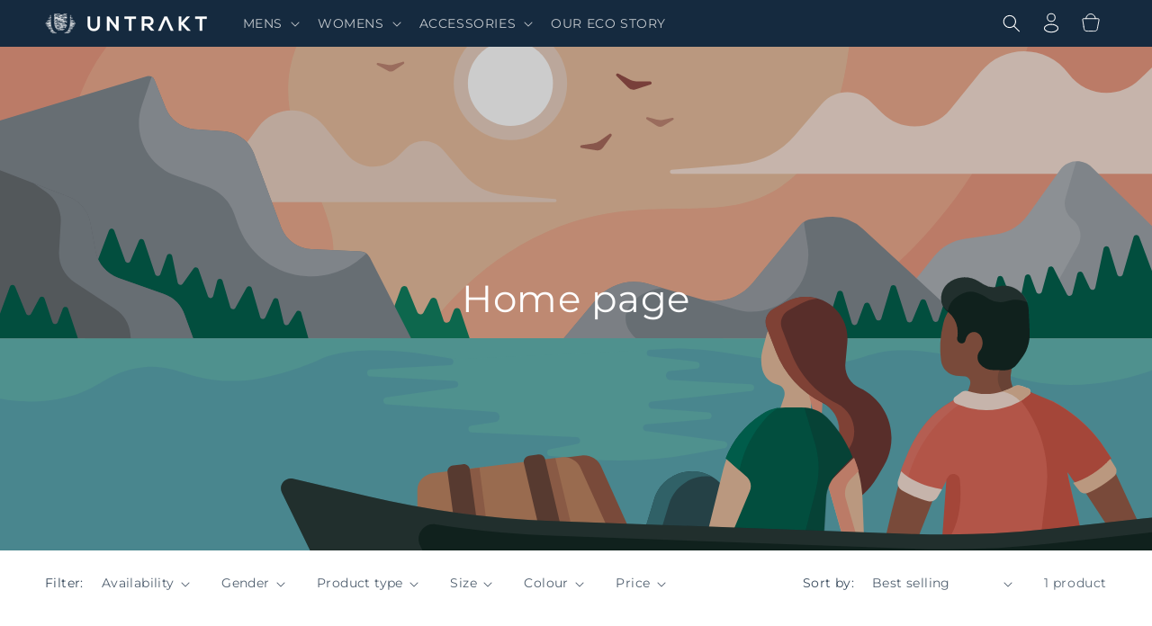

--- FILE ---
content_type: text/css
request_url: https://untrakt.ski/cdn/shop/t/4/compiled_assets/styles.css?2051
body_size: -10
content:
#shopify-section-sections--15970764357692__footer_testimonials_Tq4XLY{border-top:.1rem solid rgba(var(--color-foreground),.08)}.testimonial-column{display:flex;justify-content:center;align-items:center;gap:2rem;max-width:120rem;margin:3rem auto;padding-inline:1rem}.testimonial-item{display:grid;grid-template-columns:repeat(2,max-content);place-items:center;place-content:center;column-gap:1.5rem;text-align:center;flex:1;max-width:100%}.testimonial-item>svg{grid-row:span 2;width:6rem;height:6rem}.testimonial-item>h3{font-size:1.4rem;font-weight:900;text-transform:uppercase;margin:0;max-width:calc(100vw - 10.5rem)}.testimonial-item>p{font-size:1.3rem;margin:0;max-width:calc(100vw - 10.5rem)}@media only screen and (max-width: 53rem){.testimonial-column{flex-direction:column;align-items:start;width:max-content;max-width:100%}.testimonial-item{place-items:start;text-align:left}}.multi-column__container{max-width:192rem;margin:0 auto;padding-inline:1rem;position:relative}.multi-column__media{display:flex;max-height:72rem;min-height:24rem}.multi-column__media:before{content:"";position:absolute;top:0;left:1rem;width:calc(100% - 2rem);height:100%;background-color:#0003}.multi-column__media>img{width:50%;height:auto;object-fit:cover;aspect-ratio:.75;object-position:var(--position)}.multi-column__block{position:absolute;bottom:1rem;left:2rem}.multi-column__heading{color:#fff;font-size:calc(1rem + 3vmin);margin:0}.multi-column__link{color:#fff;font-size:calc(1rem + 1vmin);margin:0;text-decoration:none;background-image:linear-gradient(transparent calc(100% - .2rem),#fff calc(100% - .2rem));background-repeat:no-repeat;background-size:100% 100%;background-position:left bottom;transition:background-size .3s ease}.multi-column__link:hover{background-size:0 100%}
/*# sourceMappingURL=/cdn/shop/t/4/compiled_assets/styles.css.map?2051= */


--- FILE ---
content_type: text/css
request_url: https://untrakt.ski/cdn/shop/t/4/assets/component-newsletter.css?v=48455864397632382211711025533
body_size: -445
content:
.newsletter-form{display:flex;flex-direction:column;justify-content:center;align-items:flex-start;width:100%;position:relative}@media screen and (min-width: 750px){.newsletter-form{margin:0 auto;max-width:36rem}}.newsletter-form__field-wrapper{width:100%}.newsletter-form__field-wrapper .field__input{padding-right:5rem}.newsletter-form__field-wrapper .field{z-index:0}.newsletter-form__message{justify-content:center;margin-bottom:0}.newsletter-form__message--success{margin-top:2rem}@media screen and (min-width: 750px){.newsletter-form__message{justify-content:flex-start}}.newsletter-form__button{width:auto;height:auto;margin:0;padding:.8rem 2rem;background-color:#f1f1f1;right:.8rem;top:50%;transform:translateY(-50%);text-transform:uppercase;font-weight:900;font-size:1.2rem;z-index:2}.newsletter-form__button:focus-visible,.newsletter-form__button:focus,.newsletter-form__button:hover{box-shadow:0 0 0 .2rem rgba(var(--color-foreground));outline:none}
/*# sourceMappingURL=/cdn/shop/t/4/assets/component-newsletter.css.map?v=48455864397632382211711025533 */


--- FILE ---
content_type: text/javascript
request_url: https://untrakt.ski/cdn/shop/t/4/compiled_assets/scripts.js?2051
body_size: 1031
content:
(function(){var __sections__={};(function(){for(var i=0,s=document.getElementById("sections-script").getAttribute("data-sections").split(",");i<s.length;i++)__sections__[s[i]]=!0})(),function(){if(!(!__sections__["custom-slideshow"]&&!Shopify.designMode))try{let initSlideshow2=function(){slideshowContainer.style.cursor="grab",slides.length>2&&Array.from(slides).slice(-2).reverse().forEach(slide=>{slideshowContainer.insertBefore(slide,slideshowContainer.firstChild)}),slides=document.querySelectorAll(".slides"),slideshowContainer.style.transition="none",slideshowContainer.style.transform=`translateX(${currentTranslate}%)`,autoScrollTimeout=setInterval(nextSlide2,slideDuration),slideshowContainer.addEventListener("touchstart",startDrag2,{passive:!1}),slideshowContainer.addEventListener("touchmove",dragging2,{passive:!1}),slideshowContainer.addEventListener("touchend",endDrag2),slideshowContainer.addEventListener("touchcancel",endDrag2),slideshowContainer.addEventListener("mousedown",startDrag2),slideshowContainer.addEventListener("mousemove",dragging2),slideshowContainer.addEventListener("mouseup",endDrag2),slideshowContainer.addEventListener("mouseleave",endDrag2),slideshowContainer.addEventListener("transitionend",onTransitionEnd2)},nextSlide2=function(){isDragging||(currentIndex++,currentIndex>=slides.length&&(currentIndex=slides.length-1),updateSlidePosition2())},prevSlide2=function(){isDragging||(currentIndex--,currentIndex<0&&(currentIndex=0),updateSlidePosition2())},updateSlidePosition2=function(){slideshowContainer.style.transition="transform 0.5s ease-in-out",currentTranslate=-currentIndex*100,slideshowContainer.style.transform=`translateX(${currentTranslate}%)`,prevTranslate=currentTranslate,resetAutoScroll2(),toggleText2()},onTransitionEnd2=function(){checkAndRearrangeSlides2(),toggleText2()},checkAndRearrangeSlides2=function(){currentIndex>=slides.length-2?(slideshowContainer.style.transition="none",Array.from(slides).slice(0,2).forEach(slide=>{slideshowContainer.appendChild(slide)}),slides=document.querySelectorAll(".slides"),currentIndex-=2,currentTranslate=-currentIndex*100,slideshowContainer.style.transform=`translateX(${currentTranslate}%)`):currentIndex<=1&&(slideshowContainer.style.transition="none",Array.from(slides).slice(-2).reverse().forEach(slide=>{slideshowContainer.insertBefore(slide,slideshowContainer.firstChild)}),slides=document.querySelectorAll(".slides"),currentIndex+=2,currentTranslate=-currentIndex*100,slideshowContainer.style.transform=`translateX(${currentTranslate}%)`)},toggleText2=function(){slides.forEach((slide,index)=>{const textDiv=slide.querySelector(".txt-block");textDiv&&(index===currentIndex?textDiv.classList.remove("hidden"):textDiv.classList.add("hidden"))})},startDrag2=function(e){isDragging=!0,slideshowContainer.style.cursor="grabbing",isHorizontalSwipe=!1,slideshowContainer.style.transition="none",checkAndRearrangeSlides2(),e.type==="touchstart"?(startX=e.touches[0].clientX,startY=e.touches[0].clientY):(startX=e.clientX,startY=e.clientY),startPos=currentTranslate,animationID=requestAnimationFrame(animation2)},dragging2=function(e){if(!isDragging)return;let currentX,currentY;e.type==="touchmove"?(currentX=e.touches[0].clientX,currentY=e.touches[0].clientY):(currentX=e.clientX,currentY=e.clientY);const deltaX=currentX-startX,deltaY=currentY-startY;!isHorizontalSwipe&&Math.hypot(deltaX,deltaY)>10&&(isHorizontalSwipe=Math.abs(deltaX)>Math.abs(deltaY)),isHorizontalSwipe&&(e.preventDefault(),currentTranslate=startPos+deltaX/slideshowContainer.offsetWidth*100)},endDrag2=function(){if(cancelAnimationFrame(animationID),!isDragging)return;isDragging=!1,slideshowContainer.style.cursor="grab";const movedBy=currentTranslate-startPos;movedBy<-5?nextSlide2():movedBy>5?prevSlide2():updateSlidePosition2()},animation2=function(){slideshowContainer.style.transform=`translateX(${currentTranslate}%)`,isDragging&&requestAnimationFrame(animation2)},resetAutoScroll2=function(){clearInterval(autoScrollTimeout),autoScrollTimeout=setInterval(nextSlide2,slideDuration)};var initSlideshow=initSlideshow2,nextSlide=nextSlide2,prevSlide=prevSlide2,updateSlidePosition=updateSlidePosition2,onTransitionEnd=onTransitionEnd2,checkAndRearrangeSlides=checkAndRearrangeSlides2,toggleText=toggleText2,startDrag=startDrag2,dragging=dragging2,endDrag=endDrag2,animation=animation2,resetAutoScroll=resetAutoScroll2;let slideshowContainer=document.querySelector(".slideshow-container"),slides=document.querySelectorAll(".slides");const slideDuration=8e3;let currentIndex=2,autoScrollTimeout,isDragging=!1,startPos=0,currentTranslate=-currentIndex*100,prevTranslate=currentTranslate,startX=0,startY=0,isHorizontalSwipe=!1,animationID;initSlideshow2()}catch(e){console.error(e)}}(),function(){if(__sections__.header)try{class StickyHeader extends HTMLElement{constructor(){super()}connectedCallback(){this.header=document.querySelector(".section-header"),this.headerIsAlwaysSticky=this.getAttribute("data-sticky-type")==="always"||this.getAttribute("data-sticky-type")==="reduce-logo-size",this.headerBounds={},this.setHeaderHeight(),window.matchMedia("(max-width: 990px)").addEventListener("change",this.setHeaderHeight.bind(this)),this.headerIsAlwaysSticky&&this.header.classList.add("shopify-section-header-sticky"),this.currentScrollTop=0,this.preventReveal=!1,this.predictiveSearch=this.querySelector("predictive-search"),this.onScrollHandler=this.onScroll.bind(this),this.hideHeaderOnScrollUp=()=>this.preventReveal=!0,this.addEventListener("preventHeaderReveal",this.hideHeaderOnScrollUp),window.addEventListener("scroll",this.onScrollHandler,!1),this.createObserver()}setHeaderHeight(){document.documentElement.style.setProperty("--header-height",`${this.header.offsetHeight}px`)}disconnectedCallback(){this.removeEventListener("preventHeaderReveal",this.hideHeaderOnScrollUp),window.removeEventListener("scroll",this.onScrollHandler)}createObserver(){new IntersectionObserver((entries,observer2)=>{this.headerBounds=entries[0].intersectionRect,observer2.disconnect()}).observe(this.header)}onScroll(){const scrollTop=window.pageYOffset||document.documentElement.scrollTop;if(!(this.predictiveSearch&&this.predictiveSearch.isOpen)){if(scrollTop>this.currentScrollTop&&scrollTop>this.headerBounds.bottom){if(this.header.classList.add("scrolled-past-header"),this.preventHide)return;requestAnimationFrame(this.hide.bind(this))}else scrollTop<this.currentScrollTop&&scrollTop>this.headerBounds.bottom?(this.header.classList.add("scrolled-past-header"),this.preventReveal?(window.clearTimeout(this.isScrolling),this.isScrolling=setTimeout(()=>{this.preventReveal=!1},66),requestAnimationFrame(this.hide.bind(this))):requestAnimationFrame(this.reveal.bind(this))):scrollTop<=this.headerBounds.top&&(this.header.classList.remove("scrolled-past-header"),requestAnimationFrame(this.reset.bind(this)));this.currentScrollTop=scrollTop}}hide(){this.headerIsAlwaysSticky||(this.header.classList.add("shopify-section-header-hidden","shopify-section-header-sticky"),this.closeMenuDisclosure(),this.closeSearchModal())}reveal(){this.headerIsAlwaysSticky||(this.header.classList.add("shopify-section-header-sticky","animate"),this.header.classList.remove("shopify-section-header-hidden"))}reset(){this.headerIsAlwaysSticky||this.header.classList.remove("shopify-section-header-hidden","shopify-section-header-sticky","animate")}closeMenuDisclosure(){this.disclosures=this.disclosures||this.header.querySelectorAll("header-menu"),this.disclosures.forEach(disclosure=>disclosure.close())}closeSearchModal(){this.searchModal=this.searchModal||this.header.querySelector("details-modal"),this.searchModal.close(!1)}}customElements.define("sticky-header",StickyHeader)}catch(e){console.error(e)}}()})();
//# sourceMappingURL=/cdn/shop/t/4/compiled_assets/scripts.js.map?2051=
